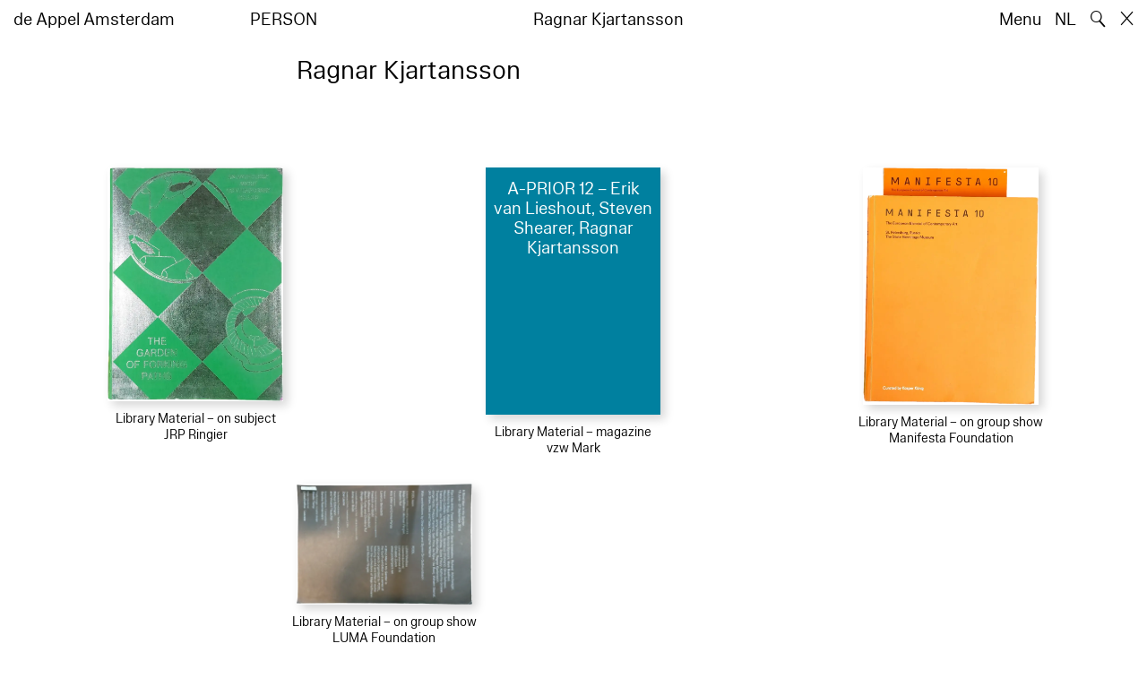

--- FILE ---
content_type: text/html; charset=utf-8
request_url: https://www.deappel.nl/en/archive/entities/14860-ragnar-kjartansson
body_size: 4047
content:
<!DOCTYPE html>
<html xmlns="http://www.w3.org/1999/xhtml" xml:lang="en" lang="en" class="" style="--bgcolor: #fff">
<head>
	<meta http-equiv="Content-Type" content="text/html;charset=utf-8" />
	<meta http-equiv="X-UA-Compatible" content="IE=edge" />
	<meta name="viewport" content="width=device-width, initial-scale=1, maximum-scale=1, minimum-scale=1" />
	<title>Ragnar Kjartansson - Archive - de Appel Amsterdam</title>

	<link rel="stylesheet" type="text/css" media="all" href="/styles/datepicker.min.css"/>
	<link rel="stylesheet" type="text/css" media="all" href="/styles/cbplayer.css?v=20250528152000"/>
    <link rel="stylesheet" type="text/css" media="all" href="/styles/mapbox.css"/>
    <link rel="stylesheet" type="text/css" media="all" href="/styles/roundslider.min.css"/>
	<link rel="stylesheet" type="text/css" media="all" href="/styles/main.css?v=20251028104828" />
	<meta property="og:url" content="https://www.deappel.nl/en/archive/entities/14860-ragnar-kjartansson" />
	<meta property="og:type" content="article" />
	<meta property="og:title" content="Ragnar Kjartansson - Archive - de Appel Amsterdam" />
	<meta name="twitter:card" content="summary_large_image">
	<meta name="twitter:title" content="Ragnar Kjartansson - Archive - de Appel Amsterdam" />
	<link rel="apple-touch-icon" sizes="180x180" href="/apple-touch-icon.png">
	<link rel="icon" type="image/png" sizes="32x32" href="/favicon-32x32.png">
	<link rel="icon" type="image/png" sizes="16x16" href="/favicon-16x16.png">
	<link rel="manifest" href="/site.webmanifest">
	<meta name="msapplication-TileColor" content="#da532c">
	<meta name="theme-color" content="#ffffff">
	<script>document.cookie='resolution='+Math.max(screen.width,screen.height)+("devicePixelRatio" in window ? ","+devicePixelRatio : ",1")+'; path=/';</script>
	<script src="https://cdn.usefathom.com/script.js" data-site="KVXDXELP" defer></script>
	<!--
		Design by Bardhi Haliti (https://bardhihaliti.com/)
		Technical realization by Systemantics (https://www.systemantics.net/)
	-->
</head>
<body>


<div class="overlayer overlayer--menu">
    <div class="overlayer__inner">
        <a href="/en/" class="logo landing-header__logo">
            de<br>
            Appel<br>
            Amsterdam
        </a>

        <div class="overlayer__top-right">
            <ul class="overlayer__right">
                <li class="overlayer__right-item overlayer__right-item--lang">
                <a href="/nl/archive/entities/14860-ragnar-kjartansson">NL</a>
                </li>

                <li class="overlayer__right-item">
                    <div class="icon icon--close overlayer__close"></div>
                </li>
            </ul>
        </div>

        <div class="overlayer__center-menu">

            <a href="/en/menu/513/514-mission" class="overlayer__center-item">About</a>
            <a href="/en/events/" class="overlayer__center-item">Programme &amp; Visit</a>
            <a href="/en/news/" class="overlayer__center-item">News</a>
            <a href="/en/menu/1682/14076-de-appel-periodical-1-composting-winter-2025" class="overlayer__center-item">Harvests</a>
        </div>

        <div class="charslayer__item charslayer__item--top charslayer__item--menu">
            <a href="/en/archive/">
                Archive
            </a>
        </div>

        <div class="charslayer__item charslayer__item--left charslayer__item--menu">
            <a href="/en/curatorial-programme/">
                Curatorial Programme
            </a>
        </div>

        <div class="charslayer__item charslayer__item--right charslayer__item--menu">
            <a href="/en/embedded-art/">
                Embedded Art
            </a>
        </div>

    </div>
</div>
<div class="pinheader" style="background-color: var(--bgcolor)">
    <div class="pinheader__inner">
        <a href="/en/" class="logo pinheader__home">
            de Appel Amsterdam
        </a>

        <div class="pinheader__menu pinheader__menu--upper">
            <div class="pinheader__menu-left pinheader__menu-left--narrow">
                person
            </div>
            <div class="pinheader__menu-center">
                
            </div>
            <div class="pinheader__menu-right">
                Ragnar Kjartansson
            </div>
        </div>

        <ul class="header__right">
            <li class="header__right-item">
                <span class="menu-button js-open-menu">
                    Menu
                </span>
            </li>
            <li class="header__right-item">
                <a href="/nl/archive/entities/14860-ragnar-kjartansson">NL</a>
            </li>
            <li class="header__right-item">
                <span class="search-button js-open-search">
                    🔍
                </span>
            </li>
            <li class="header__right-item">
                <a href="/en/" class="icon icon--close"></a>
            </li>
        </ul>
    </div>
</div>

<main class="main">
    <div class="main__inner main__inner--blocks">

        <div class="block block--title">
            <h1>Ragnar Kjartansson</h1>
        </div>        <div class="block block--factslist">
            <dl></dl>
        </div>		<div class="block block--related-books">
			<div class="related-books">





<div class="related-book">

    <div class="related-book__title">The Garden of Forking Paths – An Anthology About Contemporary Follies</div>

    <a href="/en/archive/books/11853-the-garden-of-forking-paths-an-anthology-about-contemporary-follies" class="related-book__image">
        <div class="related-book__image-cover" style="padding-bottom: 133.42428376535%;">

            <img class="js-lazyload lazyimage" data-src="/fmpweb/images/_webp/00118/20241102204757-11853.webp?w=1600" data-srcset="/fmpweb/images/_webp/00118/20241102204757-11853.webp?w=100 100w,/fmpweb/images/_webp/00118/20241102204757-11853.webp?w=200 200w,/fmpweb/images/_webp/00118/20241102204757-11853.webp?w=300 300w,/fmpweb/images/_webp/00118/20241102204757-11853.webp?w=400 400w,/fmpweb/images/_webp/00118/20241102204757-11853.webp?w=500 500w,/fmpweb/images/_webp/00118/20241102204757-11853.webp?w=640 640w,/fmpweb/images/_webp/00118/20241102204757-11853.webp?w=750 750w,/fmpweb/images/_webp/00118/20241102204757-11853.webp?w=828 828w,/fmpweb/images/_webp/00118/20241102204757-11853.webp?w=1024 1024w,/fmpweb/images/_webp/00118/20241102204757-11853.webp?w=1125 1125w,/fmpweb/images/_webp/00118/20241102204757-11853.webp?w=1242 1242w,/fmpweb/images/_webp/00118/20241102204757-11853.webp?w=1280 1280w,/fmpweb/images/_webp/00118/20241102204757-11853.webp?w=1400 1400w,/fmpweb/images/_webp/00118/20241102204757-11853.webp?w=1500 1500w,/fmpweb/images/_webp/00118/20241102204757-11853.webp?w=1600 1600w,/fmpweb/images/_webp/00118/20241102204757-11853.webp?w=1700 1700w,/fmpweb/images/_webp/00118/20241102204757-11853.webp?w=1800 1800w,/fmpweb/images/_webp/00118/20241102204757-11853.webp?w=1920 1920w" data-sizes="auto" alt="" src="">
        </div>

        <div class="related-book__hover">
            The Garden of Forking Paths – An Anthology About Contemporary Follies
        </div>
    </a>

    <div class="related-book__caption">
        Library Material – on subject
        <br>        JRP Ringier
    </div>
</div>






<div class="related-book">


    <div class="related-book__title">A-PRIOR 12 – Erik van Lieshout, Steven Shearer, Ragnar Kjartansson</div>

    <a href="/en/archive/books/12587-a-prior-12-erik-van-lieshout-steven-shearer-ragnar-kjartansson" class="related-book__image">
        <div class="related-book__image-cover" style="padding-bottom: 141.0256%; background-color: #00809F">

            <span class="related-book__image-title">A-PRIOR 12 – Erik van Lieshout, Steven Shearer, Ragnar Kjartansson</span>
        </div>

        <div class="related-book__hover">
            A-PRIOR 12 – Erik van Lieshout, Steven Shearer, Ragnar Kjartansson
        </div>
    </a>

    <div class="related-book__caption">
        Library Material – magazine
        <br>        vzw Mark
    </div>
</div>






<div class="related-book">

    <div class="related-book__title">Manifesta 10 – The European Biennial of Contemporary Art</div>

    <a href="/en/archive/books/14242-manifesta-10-the-european-biennial-of-contemporary-art" class="related-book__image">
        <div class="related-book__image-cover" style="padding-bottom: 135.63829787234%;">

            <img class="js-lazyload lazyimage" data-src="/fmpweb/images/_webp/00142/20220505173321-14242.webp?w=1600" data-srcset="/fmpweb/images/_webp/00142/20220505173321-14242.webp?w=100 100w,/fmpweb/images/_webp/00142/20220505173321-14242.webp?w=200 200w,/fmpweb/images/_webp/00142/20220505173321-14242.webp?w=300 300w,/fmpweb/images/_webp/00142/20220505173321-14242.webp?w=400 400w,/fmpweb/images/_webp/00142/20220505173321-14242.webp?w=500 500w,/fmpweb/images/_webp/00142/20220505173321-14242.webp?w=640 640w,/fmpweb/images/_webp/00142/20220505173321-14242.webp?w=750 750w,/fmpweb/images/_webp/00142/20220505173321-14242.webp?w=828 828w,/fmpweb/images/_webp/00142/20220505173321-14242.webp?w=1024 1024w,/fmpweb/images/_webp/00142/20220505173321-14242.webp?w=1125 1125w,/fmpweb/images/_webp/00142/20220505173321-14242.webp?w=1242 1242w,/fmpweb/images/_webp/00142/20220505173321-14242.webp?w=1280 1280w,/fmpweb/images/_webp/00142/20220505173321-14242.webp?w=1400 1400w,/fmpweb/images/_webp/00142/20220505173321-14242.webp?w=1500 1500w,/fmpweb/images/_webp/00142/20220505173321-14242.webp?w=1600 1600w,/fmpweb/images/_webp/00142/20220505173321-14242.webp?w=1700 1700w,/fmpweb/images/_webp/00142/20220505173321-14242.webp?w=1800 1800w,/fmpweb/images/_webp/00142/20220505173321-14242.webp?w=1920 1920w" data-sizes="auto" alt="" src="">
        </div>

        <div class="related-book__hover">
            Manifesta 10 – The European Biennial of Contemporary Art
        </div>
    </a>

    <div class="related-book__caption">
        Library Material – on group show
        <br>        Manifesta Foundation
    </div>
</div>



				<div class="related-book--placeholder related-book--row-even"></div>



<div class="related-book">

    <div class="related-book__title">A Blind Man in His Garden</div>

    <a href="/en/archive/books/17110-a-blind-man-in-his-garden" class="related-book__image">
        <div class="related-book__image-cover" style="padding-bottom: 69%;">

            <img class="js-lazyload lazyimage" data-src="/fmpweb/images/_webp/00171/20230517173050-17110.webp?w=1600" data-srcset="/fmpweb/images/_webp/00171/20230517173050-17110.webp?w=100 100w,/fmpweb/images/_webp/00171/20230517173050-17110.webp?w=200 200w,/fmpweb/images/_webp/00171/20230517173050-17110.webp?w=300 300w,/fmpweb/images/_webp/00171/20230517173050-17110.webp?w=400 400w,/fmpweb/images/_webp/00171/20230517173050-17110.webp?w=500 500w,/fmpweb/images/_webp/00171/20230517173050-17110.webp?w=640 640w,/fmpweb/images/_webp/00171/20230517173050-17110.webp?w=750 750w,/fmpweb/images/_webp/00171/20230517173050-17110.webp?w=828 828w,/fmpweb/images/_webp/00171/20230517173050-17110.webp?w=1024 1024w,/fmpweb/images/_webp/00171/20230517173050-17110.webp?w=1125 1125w,/fmpweb/images/_webp/00171/20230517173050-17110.webp?w=1242 1242w,/fmpweb/images/_webp/00171/20230517173050-17110.webp?w=1280 1280w,/fmpweb/images/_webp/00171/20230517173050-17110.webp?w=1400 1400w,/fmpweb/images/_webp/00171/20230517173050-17110.webp?w=1500 1500w,/fmpweb/images/_webp/00171/20230517173050-17110.webp?w=1600 1600w,/fmpweb/images/_webp/00171/20230517173050-17110.webp?w=1700 1700w,/fmpweb/images/_webp/00171/20230517173050-17110.webp?w=1800 1800w,/fmpweb/images/_webp/00171/20230517173050-17110.webp?w=1920 1920w" data-sizes="auto" alt="" src="">
        </div>

        <div class="related-book__hover">
            A Blind Man in His Garden
        </div>
    </a>

    <div class="related-book__caption">
        Library Material – on group show
        <br>        LUMA Foundation
    </div>
</div>

			</div>
		</div>

    </div>

        <div class="block-search block-search--overlayer" style="background-color: var(--bgcolor)">
        <div class="block-search__inner">

            <div class="block-search__bullets">
                <div class="block-search__bullet block-search__bullet--active block-search__bullet--current js-block-search__bullet"></div>
                <div class="block-search__bullet js-block-search__bullet"></div>
                <div class="block-search__bullet js-block-search__bullet"></div>
            </div>


            <form action="/en/search" method="get" class="block-search__form" autocomplete="off">
                <div class="block-search__input-wrap">
                    <div class="block-search__icon">🔍</div>
                    <input type="text" name="q" class="block-search__input" placeholder="Search…">
                    <buton class="block-search__button">→</buton>
                </div>
            </form>

            <div class="block-search__bottom">
                <a href="/en/search" class="block-search__bottom-button">Filtered Search →</a>
            </div>

        </div>
    </div>

    <div class="block-search-bg"></div>
</main>



<footer class="footer">
	<div class="footer__inner">

		<div class="footer__text">
			<p>de Appel is an exhibition space, a curatorial and pedagogical lab, and an arts library and archive that was founded in 1975.</p>

		</div>

		<div class="footer__address">
			<p>Tolstraat 160<br />
1074 VM Amsterdam<br />
Nederland</p>

<p>+31 (0)2 06 25 56 51<br />
<a href="#" onclick="location.href='znvygb:vasb@qrnccry.ay'.replace(/[a-zA-Z]/g,function(c){return String.fromCharCode((c<='Z'?90:122)>=(c=c.charCodeAt(0)+13)?c:c-26);});return false">info [at] deappel.nl</a></p>

<p>Due to a technical issue we are currently not reachable by phone.</p>

		</div>

		<div class="footer__openigtimes">
			<p>de Appel respects the work of artists and other makers, and tries her best to properly credit them. Any perceived mistake crediting any individual or organisation is completely unintentional.&nbsp;</p>

<p><a href="https://www.deappel.nl/en/menu/513-about/13183-privacy-policy">Read our privacy policy here</a></p>

		</div>

		<div class="footer__right">
			<div class="footer__right-wrap">
				<span class="footer__socialmedia">
					<p><a href="https://www.instagram.com/de_appel/">Instagram</a><br />
<a href="https://www.facebook.com/deappelartscentre">Facebook</a></p>

<p>Adults: €6<br />
Students: €3<br />
Neighbors:&nbsp;€3<br />
Ages 0 – 18: free<br />
<br />
We accept ICOM, Museumkaart and Stadspas. The Museumkaart&nbsp;is available at the reception desk.</p>

				</span>

				<span class="footer__links">
					<p>Opening hours:<br />
Wednesday –&nbsp;Sunday<br />
between 12–6pm&nbsp;</p>

<p>Between 24 November 2025 and 16 January 2026 de Appel is only open for events and archive visits.<br />
<br />
<a href="https://new.deappel.nl/en/menu/1242-welcome/1244-plan-your-visit">Welcome</a><br />
<a href="https://new.deappel.nl/en/menu/513-basis/1291-press">Press</a><br />
<a href="https://new.deappel.nl/en/menu/513-basis/2324-support">Support</a><br />
<a href="https://www.deappel.nl/en/menu/513-about/1290-people">Colofon</a></p>

<p>&nbsp;</p>

				</span>
			</div>

			<div class="footer__subscribe">
				<form method="post" action="#" class="footer-subscribe js-newsletter-submit">
					<div class="footer-subscribe__wrap">
						<input type="text" name="email" placeholder="Subscribe to mailing list" class="footer-subscribe__input">
						<button type="submit" class="footer-sibscribe__button">→</button>
					</div>
				</form>
			</div>
		</div>

	</div>
</footer>
	<div class="grid">
		<div class="grid-cell js-grid-cell"></div>
	</div>

	<script>
		window.lazySizesConfig = {
			lazyClass: 'js-lazyload'
		};
	</script>
	<script type="text/javascript" src="/scripts/lazysizes.min.js"></script>
	<script type="text/javascript" src="/scripts/jquery-3.3.1.min.js"></script>
	<script type="text/javascript" src="/scripts/fastclick.js"></script>
	<script type="text/javascript" src="/scripts/isotope.pkgd.min.js"></script>
	<script type="text/javascript" src="/scripts/flickity.pkgd.min.js"></script>
	<script type="text/javascript" src="/scripts/flickity-fade.js"></script>
	<script type="text/javascript" src="/scripts/jquery.hoverIntent.min.js"></script>
	<script type="text/javascript" src="/scripts/datepicker.min.js"></script>
	<script type="text/javascript" src="/scripts/jquery-dateformat.min.js"></script>
	<script type="text/javascript" src="/scripts/cbplayer.js?v=20250528152004"></script>
   <script type="text/javascript" src="/scripts/sticky-sidebar.js"></script>
   <script type="text/javascript" src="/scripts/mapbox.js"></script>
   <script type="text/javascript" src="/scripts/jquery.customSelect.min.js"></script>
	<script type="text/javascript" src="/scripts/main.js?v=20251110134927"></script>
</body>
</html>


--- FILE ---
content_type: text/css
request_url: https://www.deappel.nl/styles/datepicker.min.css
body_size: 1374
content:
.qs-datepicker-container{font-size:1rem;font-family:sans-serif;color:#000;position:absolute;width:15.625em;display:-webkit-box;display:-ms-flexbox;display:flex;-webkit-box-orient:vertical;-webkit-box-direction:normal;-ms-flex-direction:column;flex-direction:column;z-index:9001;-webkit-user-select:none;-moz-user-select:none;-ms-user-select:none;user-select:none;border:1px solid grey;border-radius:.26392em;overflow:hidden;background:#fff;-webkit-box-shadow:0 1.25em 1.25em -.9375em rgba(0,0,0,.3);box-shadow:0 1.25em 1.25em -.9375em rgba(0,0,0,.3)}.qs-datepicker-container *{-webkit-box-sizing:border-box;box-sizing:border-box}.qs-centered{position:fixed;top:50%;left:50%;-webkit-transform:translate(-50%,-50%);-ms-transform:translate(-50%,-50%);transform:translate(-50%,-50%)}.qs-hidden{display:none}.qs-overlay{position:absolute;top:0;left:0;background:rgba(0,0,0,.75);color:#fff;width:100%;height:100%;padding:.5em;z-index:1;opacity:1;-webkit-transition:opacity .3s;transition:opacity .3s;display:-webkit-box;display:-ms-flexbox;display:flex;-webkit-box-orient:vertical;-webkit-box-direction:normal;-ms-flex-direction:column;flex-direction:column}.qs-overlay.qs-hidden{opacity:0;z-index:-1}.qs-overlay .qs-overlay-year{background:rgba(0,0,0,0);border:none;border-bottom:1px solid #fff;border-radius:0;color:#fff;font-size:.875em;padding:.25em 0;width:80%;text-align:center;margin:0 auto;display:block}.qs-overlay .qs-overlay-year::-webkit-inner-spin-button{-webkit-appearance:none}.qs-overlay .qs-close{padding:.5em;cursor:pointer;position:absolute;top:0;right:0}.qs-overlay .qs-submit{border:1px solid #fff;border-radius:.26392em;padding:.5em;margin:0 auto auto;cursor:pointer;background:hsla(0,0%,50.2%,.4)}.qs-overlay .qs-submit.qs-disabled{color:grey;border-color:grey;cursor:not-allowed}.qs-overlay .qs-overlay-month-container{display:-webkit-box;display:-ms-flexbox;display:flex;-ms-flex-wrap:wrap;flex-wrap:wrap;-webkit-box-flex:1;-ms-flex-positive:1;flex-grow:1}.qs-overlay .qs-overlay-month{display:-webkit-box;display:-ms-flexbox;display:flex;-webkit-box-pack:center;-ms-flex-pack:center;justify-content:center;-webkit-box-align:center;-ms-flex-align:center;align-items:center;width:calc(100% / 3);cursor:pointer;opacity:.5;-webkit-transition:opacity .15s;transition:opacity .15s}.qs-overlay .qs-overlay-month.active,.qs-overlay .qs-overlay-month:hover{opacity:1}.qs-controls{width:100%;display:-webkit-box;display:-ms-flexbox;display:flex;-webkit-box-pack:justify;-ms-flex-pack:justify;justify-content:space-between;-webkit-box-align:center;-ms-flex-align:center;align-items:center;-webkit-box-flex:1;-ms-flex-positive:1;flex-grow:1;-ms-flex-negative:0;flex-shrink:0;background:#d3d3d3;-webkit-filter:blur(0);filter:blur(0);-webkit-transition:-webkit-filter .3s;transition:-webkit-filter .3s;transition:filter .3s;transition:filter .3s,-webkit-filter .3s}.qs-controls.qs-blur{-webkit-filter:blur(5px);filter:blur(5px)}.qs-arrow{height:1.5625em;width:1.5625em;position:relative;cursor:pointer;border-radius:.26392em;-webkit-transition:background .15s;transition:background .15s}.qs-arrow:hover{background:rgba(0,0,0,.1)}.qs-arrow:hover.qs-left:after{border-right-color:#000}.qs-arrow:hover.qs-right:after{border-left-color:#000}.qs-arrow:after{content:"";border:.39062em solid rgba(0,0,0,0);position:absolute;top:50%;-webkit-transition:border .2s;transition:border .2s}.qs-arrow.qs-left:after{border-right-color:grey;right:50%;-webkit-transform:translate(25%,-50%);-ms-transform:translate(25%,-50%);transform:translate(25%,-50%)}.qs-arrow.qs-right:after{border-left-color:grey;left:50%;-webkit-transform:translate(-25%,-50%);-ms-transform:translate(-25%,-50%);transform:translate(-25%,-50%)}.qs-month-year{font-weight:700;-webkit-transition:border .2s;transition:border .2s;border-bottom:1px solid rgba(0,0,0,0);cursor:pointer}.qs-month-year:hover{border-bottom:1px solid grey}.qs-month-year:active:focus,.qs-month-year:focus{outline:none}.qs-month{padding-right:.5ex}.qs-year{padding-left:.5ex}.qs-squares{display:-webkit-box;display:-ms-flexbox;display:flex;-ms-flex-wrap:wrap;flex-wrap:wrap;padding:.3125em;-webkit-filter:blur(0);filter:blur(0);-webkit-transition:-webkit-filter .3s;transition:-webkit-filter .3s;transition:filter .3s;transition:filter .3s,-webkit-filter .3s}.qs-squares.qs-blur{-webkit-filter:blur(5px);filter:blur(5px)}.qs-square{width:calc(100% / 7);height:1.5625em;display:-webkit-box;display:-ms-flexbox;display:flex;-webkit-box-align:center;-ms-flex-align:center;align-items:center;-webkit-box-pack:center;-ms-flex-pack:center;justify-content:center;cursor:pointer;-webkit-transition:background .1s;transition:background .1s;border-radius:.26392em}.qs-square:not(.qs-empty):not(.qs-disabled):not(.qs-day):not(.qs-active):hover{background:orange}.qs-current{font-weight:700;text-decoration:underline}.qs-active,.qs-range-end,.qs-range-start{background:#add8e6}.qs-range-start:not(.qs-range-6){border-top-right-radius:0;border-bottom-right-radius:0}.qs-range-middle{background:#d4ebf2}.qs-range-middle:not(.qs-range-0):not(.qs-range-6){border-radius:0}.qs-range-middle.qs-range-0{border-top-right-radius:0;border-bottom-right-radius:0}.qs-range-end:not(.qs-range-0),.qs-range-middle.qs-range-6{border-top-left-radius:0;border-bottom-left-radius:0}.qs-disabled,.qs-outside-current-month{opacity:.2}.qs-disabled{cursor:not-allowed}.qs-day,.qs-empty{cursor:default}.qs-day{font-weight:700;color:grey}.qs-event{position:relative}.qs-event:after{content:"";position:absolute;width:.46875em;height:.46875em;border-radius:50%;background:#07f;bottom:0;right:0}
